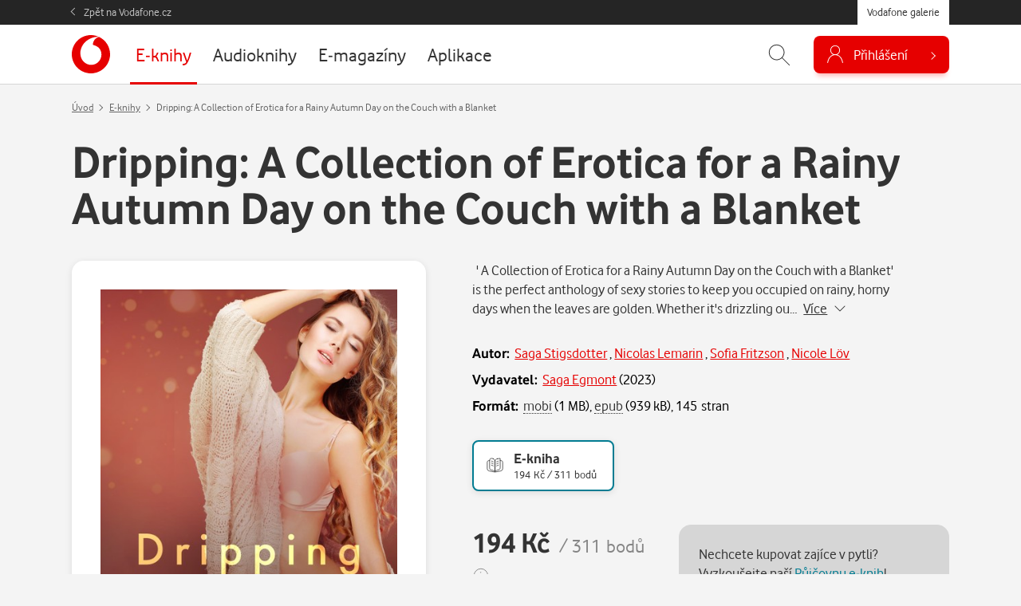

--- FILE ---
content_type: text/html; charset=UTF-8
request_url: https://galerie.vodafone.cz/detail/ebooks_900212_dripping-a-collection-of-erotica-for-a-rainy-autumn-day-on-the-couch-with-a-blanket
body_size: 18665
content:

<!DOCTYPE html>
<html lang="cs">
	<head><meta charset="UTF-8">
		<meta name="viewport" content="width=device-width, minimum-scale=1, initial-scale=1, viewport-fit=cover">
		<meta name="description" content="&nbsp;' A Collection of Erotica for a Rainy Autumn Day on the Couch with a Blanket' is the perfect anthology of sexy stories to keep you occupied on rainy, horny days when the leaves are golden. Wheth...">
		
									
				<title>Dripping: A Collection of Erotica for a Rainy Autumn Day on the Couch with a Blanket, Saga Stigsdotter — Vodafone galerie</title>

				<meta name="google-site-verification" content="0Ucc5Vc4toa8jATulF1v4dNTTVBE9b1gkDFz3xke480">

		<!-- favicons -->
		<link rel="apple-touch-icon" sizes="57x57" href="/assets/favicon/apple-icon-57x57.png">
		<link rel="apple-touch-icon" sizes="60x60" href="/assets/favicon/apple-icon-60x60.png">
		<link rel="apple-touch-icon" sizes="72x72" href="/assets/favicon/apple-icon-72x72.png">
		<link rel="apple-touch-icon" sizes="76x76" href="/assets/favicon/apple-icon-76x76.png">
		<link rel="apple-touch-icon" sizes="114x114" href="/assets/favicon/apple-icon-114x114.png">
		<link rel="apple-touch-icon" sizes="120x120" href="/assets/favicon/apple-icon-120x120.png">
		<link rel="apple-touch-icon" sizes="144x144" href="/assets/favicon/apple-icon-144x144.png">
		<link rel="apple-touch-icon" sizes="152x152" href="/assets/favicon/apple-icon-152x152.png">
		<link rel="apple-touch-icon" sizes="180x180" href="/assets/favicon/apple-icon-180x180.png">
		<link rel="icon" type="image/png" sizes="192x192"  href="/assets/favicon/android-icon-192x192.png">
		<link rel="icon" type="image/png" sizes="32x32" href="/assets/favicon/favicon-32x32.png">
		<link rel="icon" type="image/png" sizes="96x96" href="/assets/favicon/favicon-96x96.png">
		<link rel="icon" type="image/png" sizes="16x16" href="/assets/favicon/favicon-16x16.png">
		<link rel="manifest" href="/assets/favicon/manifest.json">
		<link rel="canonical" href="http://galerie.vodafone.cz/detail/ebooks_900212_dripping-a-collection-of-erotica-for-a-rainy-autumn-day-on-the-couch-with-a-blanket">
		<meta property="og:image" content="/assets/favicon/app_icon_144.png">
		<meta name="msapplication-TileColor" content="#ffffff">
		<meta name="msapplication-TileImage" content="/assets/favicon/app_icon_144.png">
		<meta name="theme-color" content="#ffffff">
		<meta name="application-name" content="Vodafone galerie">
		
		<!-- socials -->
		<meta property="og:title" content="Dripping: A Collection of Erotica for a Rainy Autumn Day on the Couch with a Blanket, Saga Stigsdotter — Vodafone galerie">
		<meta property="og:description" content="&nbsp;' A Collection of Erotica for a Rainy Autumn Day on the Couch with a Blanket' is the perfect anthology of sexy stories to keep you occupied on rainy, horny days when the leaves are golden. Wheth...">
		<meta property="og:type" content="website">
		<meta property="og:url" content="https://galerie.vodafone.cz/">
		<meta property="og:site_name" content="Vodafone galerie">
		<meta property="og:image" content="https://core.palmknihy.cz/api/books/390218/cover?s34ski">

		<!-- styles -->
		<link href="/assets/css/main.min.css?v=1769001429" rel="stylesheet" type="text/css" />

		
		<!-- scripts -->
		
	

	<script language="JavaScript" type="text/javascript" src="//www.vodafone.cz/public/omniture/s_code.js"></script>
	<script language="JavaScript" type="text/javascript"><!--
		function omnitre_init_base_vars(){
			if (typeof s === 'undefined') {
				console.log("omniture object is undefined - not using omniture stats");
				return;
			}
			// base variables
			s.channel = 'galery';
			s.hier1="D=pageName";
			
			s.prop5="sales"; // default
			s.prop5="sales:product detail"; // redefines prop5
				s.events="prodView,event2";
				s.products="ebooks;900212|dripping-a-collection-of-erotica-for-a-rainy-autumn-day-on-the-couch-with-a-blanket";
								s.pageName = "galery:ebooks:detail";
						s.prop7="logged out";

			// call
			var s_code=s.t();
		}
		
		if (typeof s === 'undefined') {
			document.write(
				'<script src="//www.vodafone.cz/public/omniture/s_code.js" type="text/javascript" onload="omnitre_init_base_vars()"><\/script>');
		} else {
			omnitre_init_base_vars();
		};
		// async definitions
		function omniture_reset_s(){
			s.pageName="galery:"  // prefix should stay everytime
			delete s.events; // used on different palces but default is empty
			delete s.products; // used on detail
			delete s.pageType; // used on error pages
			delete s.pageName; // used on error pages

			delete s.prop1;  // search phrase
			delete s.prop2;  // search result count
			delete s.prop3;  // search source
			delete s.prop4;  // search kind
			s.prop5="sales";  //default is sales
			// delete s.prop6;
			// delete s.prop7;  // never change this
			// delete s.prop8;
			// delete s.prop9;

			// delete s.prop10;
			// delete s.prop11;
			// delete s.prop12;
			// delete s.prop13;
			// delete s.prop14;
			// delete s.prop15;
			// delete s.prop16;
			// delete s.prop17;
			// delete s.prop18;
			// OndraK: prop19 zrušen, #32841
			// delete s.prop19;  //product name on detail

			// delete s.prop20;
			// delete s.prop21;
			// delete s.prop22;
			// delete s.prop23;
			// delete s.prop24;
			// delete s.prop25;
			// delete s.prop26;
			// delete s.prop27;
			// delete s.prop28;
			// delete s.prop29;

			// delete s.prop30;
			// delete s.prop31;
			// delete s.prop32;
			// delete s.prop33;
			// delete s.prop34;
			// delete s.prop35;
			// delete s.prop36;
			// delete s.prop37;
			// delete s.prop38;
			// delete s.prop39;

			// delete s.prop40;
			delete s.prop41;
			// delete s.prop42;
			// delete s.prop43;
			// delete s.prop44;
			// delete s.prop45;
			delete s.prop46; // user hash on login
			// delete s.prop47;
			// delete s.prop48;
			// delete s.prop49;

			// delete s.prop50;
			// delete s.prop51;
			// delete s.prop52;
			// delete s.prop53;
			// delete s.prop54;
			// delete s.prop55;
			// delete s.prop56;
			// delete s.prop57;
			// delete s.prop58;
			// delete s.prop59;

			delete s.eVar18;		// online sale (transaction)
			delete s.eVar19;		// transaction
			delete s.eVar20;		// eShop:CheckoutForm
			delete s.eVar21;		// retention: nákup stávajícího zákazníka
			delete s.eVar41;		// payment type

			delete s.list2;		// list of errors

			delete s.purchaseID;	// order id
		}

		function omniture_virtual_page(pageName, s_attrs){
			console.log("Omniture js " + pageName + " !!!!!");
			omniture_reset_s();
			Object.keys(s_attrs).forEach(function(key) {
				s[key] = s_attrs[key];
			})
			s.pageName = "galery:" + pageName; // prefix should stay everytime
			s.t();
		}

		function omniture_products(item, hide_price)
		{
			hide_price = (typeof hide_price !== "undefined") ? hide_price : false;
			var price = hide_price ? 0 : (item.dataset.currency == "czk" ? item.dataset.czk : item.dataset.pt);
			var parts = ["galery", omniture_item_id(item), 1, price]
			if (item.dataset.currency == "credit") {
				parts.push("event117=" + item.dataset.pt);
			}
			return parts.join(";");
		}

		function omniture_first_cart_item(item)
		{
			try {
				omniture_virtual_page(omniture_item_page(item), {
						"events": "scOpen,scAdd",
						"products": ["", omniture_item_id(item)].join(";")
						});
			}
			catch(err) {
				console.log("OMNITURE_FIRST_CART_ITEM FAILED");
				console.log(err);
			}
		}

		function omniture_item_id(item)
		{
			return item.dataset.provider + "_" + item.dataset.id + "|" + item.dataset.seo;
		}

		function omniture_item_page(item)
		{
			return [item.dataset.provider, item.dataset.category, item.dataset.seo];
		}

		function omniture_login(u_hash)
		{
			try {
				s.prop7 = "logged in";
				omniture_virtual_page("logged-in", {
						"prop46": u_hash,
						"events": "event6"
						})
			}
			catch(err) {
				console.log(err);
				console.log("OMNITURE_LOGIN FAILED!");
			}
		};

		function omniture_payment_error(item)
		{
			try {
				omniture_virtual_page(omniture_item_page(item), {
						"events": "event11",
						"eVar20": "eShop:CheckoutForm",
						"list2": [].join(",")
						});
			}
			catch(err) {
				console.log("OMNITURE_PAYMENT_ERROR FAILED!");
				console.log(err);
			}
		}

		function omniture_start_checkout(item)
		{
			try {
				omniture_virtual_page(omniture_item_page(item), {
						"events": "scCheckout,event7",
						"eVar18": "online sale(transaction)",
						"eVar19": "transaction",
						"eVar20": "eShop:CheckoutForm",
						"products": omniture_products(item)
						});
			}
			catch(err) {
				console.log("OMNITURE_START_CHECKOUT FAILED");
				console.log(err);
			}
		}

		function omniture_payment_successful(order_id, provider)
		{
			try {
				var buy = document.getElementById("buy");
				var buy_btn = document.getElementById(buy.dataset.btn);
				var currency = buy_btn.dataset.currency || buy.dataset.currency;
				var price = currency == "credit" ? buy_btn.dataset.pt : buy_btn.dataset[currency];

				var events = "purchase,event8,event10";
								var periodic = provider === "services";
				if (currency == "credit") {
					if (periodic) {
						events += ",event118=" + price;
					}
					else {
						events += ",event117";
					}
				}
				else if (periodic) {
					events += ",event17=" + price;
				}

				omniture_virtual_page(omniture_item_page(buy_btn), {
						"events": events,
						"eVar18": "online sale(transaction)",
						"eVar19": "transaction",
						"eVar20": "eShop:CheckoutForm",
						"eVar21": "retention",
						"purchaseID": "GA" + order_id,
						"prop41": "standard:" + currency,
						"products": omniture_products(buy_btn, currency == "credit")
						});
			}
			catch(err) {
				console.log("OMNITURE_PAYMENT_SUCCESSFUL FAILED!");
				console.log(err);
			}
		}

		function omniture_payment_unsuccessful(ev)
		{
			try {
				var buy_btn = document.getElementById(document.getElementById("buy").dataset.btn);
				var currency_btn = ev.currentTarget;
				var currency = ( currency_btn.dataset.currency ? currency_btn.dataset.currency : buy.dataset.currency );

				omniture_virtual_page(omniture_item_page(buy_btn), {
						"events": "event28",
						"prop41": "standard:" + currency,
						"eVar21": "retention"
						});
			}
			catch(err) {
				console.log("OMNITURE_PAYMENT_UNSUCCESSFUL FAILED!");
				console.log(err);
			}
		}

		
	// TODO create other functions like login fo other async popups
	// DONT FORGET TO EDIT RESET FUNCTION ON PROPS YOU USED


	//--></script>
	<noscript>
		<a href="http://www.omniture.com" title="Web Analytics">
			<img src="http://swa.vodafone.cz/b/ss/vodaczproddevaligned,vodaczprod/10/JS-1.6.4-NS/0?pageName="
			height="1" width="1" border="0" alt="" />
		</a>
	</noscript>


					<link href="/assets/css/vendor/smartbanner.min.css" rel="stylesheet" type="text/css">
<script type="text/javascript" src="/assets/js/vendor/smartbanner.min.js"></script>

<!-- smartbanner configuration -->
<meta name="smartbanner:title" content="Vodafone galerie">
<meta name="smartbanner:author" content="vf.cz.group">
<meta name="smartbanner:price" content="Zdarma">
<meta name="smartbanner:price-suffix-apple" content=" - na App Store">
<meta name="smartbanner:price-suffix-google" content=" - na Google Play">
<meta name="smartbanner:icon-apple" content="https://vodafone.jindra.mopa.cz/assets/img/app/icon.png">
<meta name="smartbanner:icon-google" content="https://vodafone.jindra.mopa.cz/assets/img/app/icon.png">
<meta name="smartbanner:button" content="Instalovat">
<meta name="smartbanner:button-url-apple" content="https://apps.apple.com/cz/app/vodafone-galerie/id924042913">
<meta name="smartbanner:button-url-google" content="https://play.google.com/store/apps/details?id=cz.vodafone.galerie">
<meta name="smartbanner:enabled-platforms" content="android,ios">
<meta name="smartbanner:close-label" content="Close">
<!-- / smartbanner configuration -->


					</head>

	<body class="  " data-credits="0">
					<div class="messages__flash js--messages__flash">
    </div>

<div class="theader">
    <div class="container">
        <a href="https://www.vodafone.cz/" class="theader__link">Zpět na Vodafone.cz</a>
        <a href="https://galerie.vodafone.cz/" class="theader__btn">Vodafone galerie</a>
    </div>
</div>


<header class="header">
    <div class="container">
                <a class="header__logo" href="/" role="banner" aria-label="Logo">
                        <svg aria-labelledby="logo-vodafone-title" width="48" height="48" fill="currentColor"><use xlink:href="#logo-vodafone"></use></svg>
                                </a>
        

                                
                                                                                                                                                                                                                                                                                                                                                                                                                                                                                                                                                                                                                                                                                                                                                                                                                                                                                                                                        
        <nav class="header__nav">
            <ul>
                                    <li class="nav__item is--active">
                                                                        <a href="/category/ebooks_22-e-knihy">
                            <span>E-knihy</span>
                        </a>
                    </li>
                                    <li class="nav__item ">
                                                                        <a href="/category/bupabooks_0-audioknihy">
                            <span>Audioknihy</span>
                        </a>
                    </li>
                                    <li class="nav__item ">
                                                                        <a href="/category/floowie_0-e-magaziny">
                            <span>E-magazíny</span>
                        </a>
                    </li>
                                    <li class="nav__item ">
                                                                        <a href="/category/apps_1-aplikace">
                            <span>Aplikace</span>
                        </a>
                    </li>
                            </ul>
        </nav>
        

        <div class="header__control">
                                    

                        <div id="header_search" class="header__search">
                <form class="container" action="/hledani" method="get" autocomplete="off">
                    <input name="q"
                           placeholder="Zadejte, co hledáte..."
                           id="js-hint-input"
                           type="text"
                           required
                           autocomplete="false" />
                    <button type="submit" class="control__icon" aria-label="Hledat">
                                                <svg aria-hidden="true" fill="currentColor" class="ico--search"><use xlink:href="#icon-search"></use></svg>
                                            </button>
                    <div id="js-hint-container" class="hint--empty"></div>
                </form>
                <button type="button"
                        class="control__icon js-search-toggle"
                        aria-expanded="false"
                        aria-controls="header_search"
                        aria-label="Zobrazit hledání">
                                        <svg aria-hidden="true" fill="currentColor" class="ico--search"><use xlink:href="#icon-search"></use></svg>
                                    </button>
            </div>
            

                        <div class="dropdown dropdown--login">
                
                                        <button class="button--login js-need-login" type="button" aria-expanded="false">
                                                <svg aria-hidden="true" fill="currentColor" class="ico--login"><use xlink:href="#icon-user"></use></svg>
                                                <span>Přihlášení</span>
                    </button>
                    
                            </div>
        </div>
        
    </div>
</header>


<div class="mobile-nav__wrap">
    <nav class="mobile-nav">
        <ul class="mobile-nav__list">
                            <li class="nav__item is--active">
                                                            <a href="/category/ebooks_22-e-knihy">
                        <span>E-knihy</span>
                    </a>
                </li>
                            <li class="nav__item ">
                                                            <a href="/category/bupabooks_0-audioknihy">
                        <span>Audioknihy</span>
                    </a>
                </li>
                            <li class="nav__item ">
                                                            <a href="/category/floowie_0-e-magaziny">
                        <span>E-magazíny</span>
                    </a>
                </li>
                            <li class="nav__item ">
                                                            <a href="/category/apps_1-aplikace">
                        <span>Aplikace</span>
                    </a>
                </li>
                    </ul>
    </nav>
</div>
		
		
  <main class="section section--breadcrumb js--detail--product" role="main" aria-label="Hlavní obsah">
    <div class="container">
                  <script type="application/ld+json">
{
  "@context": "http://schema.org",
  "@type": "BreadcrumbList",
  "itemListElement": [
    {
      "@type": "ListItem",
      "position": 1,
      "item": {
        "@id": "https://galerie.vodafone.cz/",
        "name": "Úvod"
      }
    },
        {
      "@type": "ListItem",
      "position": 2,
      "item": {
        "@id": "https://galerie.vodafone.cz/category/ebooks_22-e-knihy",
        "name": "E-knihy"
      }
    },        {
      "@type": "ListItem",
      "position": 3,
      "item": {
        "@id": "/detail/ebooks_900212_dripping-a-collection-of-erotica-for-a-rainy-autumn-day-on-the-couch-with-a-blanket",
        "name": "Dripping: A Collection of Erotica for a Rainy Autumn Day on the Couch with a Blanket"
      }
    }      ]
}
</script>

<nav aria-label="breadcrumb" class="breadcrumb">
			<ol class="breadcrumb__list">
			<li class="breadcrumb__item">
				<a href="/">Úvod</a>
			</li>
							<li class="breadcrumb__item" >
																	<a href="/category/ebooks_22-e-knihy">E-knihy</a>
									</li>
							<li class="breadcrumb__item" aria-current="location">
											Dripping: A Collection of Erotica for a Rainy Autumn Day on the Couch with a Blanket
									</li>
					</ol>
	</nav>      

      
            <h1 class="detail__heading">Dripping: A Collection of Erotica for a Rainy Autumn Day on the Couch with a Blanket</h1>
      


      <div class="row">
        
                <div class="col-md-5">
                    <div class="detail__cover">
                        <img 
              src="/im/pkc/437/0/api/books/390218/cover?s34ski"
              srcset="/im/pkc/437/0/api/books/390218/cover?s34ski, /im/pkc/874/0/api/books/390218/cover?s34ski 2x"
              onerror="this.src='/assets/img/empty.png';this.srcset='/assets/img/empty.png';this.onerror=null;" 
              alt="Dripping: A Collection of Erotica for a Rainy Autumn Day on the Couch with a Blanket"
            >
          </div>
                  </div>
        


                <div class="col-md-7 col--detail-right">

                                <p class="detail__description description--perex">&nbsp;' A Collection of Erotica for a Rainy Autumn Day on the Couch with a Blanket' is the perfect anthology of sexy stories to keep you occupied on rainy, horny days when the leaves are golden. Whether it's drizzling ou&hellip;&nbsp; 
              <a href="#detail_desc" class="link link--dark js-goto" data-to="#detail_desc">
                <span>Více</span>
                <svg aria-hidden="true" fill="currentColor" width="14" height="14" class="icon icon--right"><use xlink:href="#icon-chevron-down"></use></svg>
              </a>
            </p>
                    

                    <dl class="detail__info">
                          <dt>Autor:</dt>
              <dd>
                
                            
  <span itemscope itemtype="https://schema.org/Person" itemprop="author">
          <a href="/autor/353323_saga-stigsdotter">Saga Stigsdotter</a>
    , </span>
  <span itemscope itemtype="https://schema.org/Person" itemprop="author">
          <a href="/autor/353325_nicolas-lemarin">Nicolas Lemarin</a>
    , </span>
  <span itemscope itemtype="https://schema.org/Person" itemprop="author">
          <a href="/autor/354729_sofia-fritzson">Sofia Fritzson</a>
    , </span>
  <span itemscope itemtype="https://schema.org/Person" itemprop="author">
          <a href="/autor/354730_nicole-lov">Nicole Löv</a>
    </span>
              </dd>
                                                  <dt>Vydavatel:</dt>
              <dd>
                <a href="/hledani?q=Saga Egmont">Saga Egmont</a>
                (<span title="Vydáno">2023</span>)              </dd>
                                      <dt>Formát:</dt>
              <dd>
                                  <span class="link link--dark link--help" data-bs-toggle="tooltip" data-placement="top" title="Kindle (Mobi)"><span>mobi</span></span> (1 MB),                   <span class="link link--dark link--help" data-bs-toggle="tooltip" data-placement="top" title="ePUB"><span>epub</span></span> (939 kB), 145&nbsp;stran
                              </dd>
                      </dl>
          

                    <div class="ctypes">
                                    
                        <div class="ctype">
              <a href="/detail/ebooks_900212_dripping-a-collection-of-erotica-for-a-rainy-autumn-day-on-the-couch-with-a-blanket" class="ctype__button is--active">
                <svg class="ctype__icon" aria-hidden="true" stroke-miterlimit="10" stroke-width="1.5" width="24" height="24"><use xlink:href="#icon-book"></use></svg>
                <span class="ctype__name">E-kniha</span>
                <span class="ctype__price">
                                       
                                        194&nbsp;Kč / 311&nbsp;bodů
                                  </span>
              </a>
            </div>
                      </div>
          


        
          <div class="row">

                        <div class="col-lg-6 col-xl-5 col--price">
                                                           
              

              <input type="hidden" value="true" name="is_detail" id="is_detail">
<script>
	document.addEventListener('DOMContentLoaded', () => {
		let btn = document.querySelector('#p_900212');
		if(btn && window.location.href.search("[?&]detail_buyp_900212") != -1) {
			setTimeout(() => { 
				// STv, LTv ma detail v popupu ...
				var btnDetailPopup = document.querySelector('[data-bs-target="#detail_' + 900212+ '"]');
				if (btnDetailPopup){
					btnDetailPopup.click();
				}
				btn.click();
							}, 10);
		}
	});
</script>


                            





  






	
				<span class="js--prod-price">
															<p class="detail__price">
								<strong class="price__kc" data-value="194">194&nbsp;Kč</strong>
								<span class="price__point price_pt text-muted" data-value="311">/ 311&nbsp;bodů</span>
																	<span class="text-muted" data-bs-toggle="tooltip" data-placement="top" title="Nemáte dostatečný počet bodů.">
										<svg aria-hidden="true" width="20" height="20" fill="currentColor"><use xlink:href="#icon-info"></use></svg>
									</span>
															</p>
													</span>
		
					<p class="mb-0">
				<a data-bs-toggle="tooltip" data-placement="top" data-html="true" class="link link--help link--green" title="Žádné zbytečné čekání! Okamžitě po zaplacení si můžete e-knihu stáhnout do vašeho telefonu, tabletu či počítače a začít číst.">
					<span>Ihned <strong>ke stažení</strong></span>
				</a>
			</p>
		
			  			<button type="button"
				class="button button--big detail__button add2cart buy-action "
				id="p_900212"
				data-content_type="ebook"
				data-id="900212"
				data-provider="ebooks"
				data-pt="311"
				data-czk="194"
				data-category="romantika"
				data-seo="dripping-a-collection-of-erotica-for-a-rainy-autumn-day-on-the-couch-with-a-blanket"
				data-free_currency=
							>
									Koupit
							</button>
		
				
		

                          </div>
            

            <div class="col-lg-6 col-xl-7">
                                                                                <div class="box box--epujcovna">
                    <span class="epujcovna__sticker">Půjčovna e-knih</span>
                    <p class="mb-0">Nechcete kupovat zajíce v pytli? Vyzkoušejte naší <a href="/detail/services_492058_epujcovna">Půjčovnu e-knih</a>!</p>
                  </div>
                                            

                                            <div class="box box--outline js--detail__preview">
                  <h4>Ukázka ke stažení</h4>

                  <p class="mb-0">
                                          <a href="https://core.palmknihy.cz/web/data/Shop_digiport.Preview.390218.epub" class="link link--dark me-4" title="epub">
                        <svg aria-hidden="true" fill="none" stroke="currentColor" width="24" height="24" class="icon icon--left icon--big"><use xlink:href="#icon-download"></use></svg>
                                                  <span>ePub</span>
                                              </a>
                                          <a href="https://core.palmknihy.cz/web/data/Shop_digiport.Preview.390218.mobi" class="link link--dark me-4" title="mobi">
                        <svg aria-hidden="true" fill="none" stroke="currentColor" width="24" height="24" class="icon icon--left icon--big"><use xlink:href="#icon-download"></use></svg>
                                                  <span>Kindle</span>
                                              </a>
                                      </p>
                </div>
                                        </div>
          </div>

        </div>
        
      </div>

    </div>
  </main>




        <section class="section mt-0" aria-labelledby="heading-desc">
      <h2 class="visually-hidden" id="detail_desc">Popis</h2>

      <div class="container">
        <div class="detail__description">
          <div class="desc">
  <div id="js-desc">
    <p><p>&nbsp;' A Collection of Erotica for a Rainy Autumn Day on the Couch with a Blanket' is the perfect anthology of sexy stories to keep you occupied on rainy, horny days when the leaves are golden. Whether it's drizzling outside or there's a full-on thunderstorm in the weather forecast, these erotic stories will get you wet in a good way so why not get down and romantic beneath the blankets? '&nbsp;</p></p>
  </div>
	<button type="button" id="js-desc-btn" class="link link--desc link--dark" aria-control="js-desc">
		<span>Zobrazit více</span>
		<svg aria-hidden="true" fill="currentColor" width="14" height="14" class="icon icon--right"><use xlink:href="#icon-chevron-down"></use></svg>
	</button>
</div>        </div>
      </div>
    </section>
    

      

        <section class="section mt-0" aria-labelledby="heading-cat">
      <div class="container container--narrow">
        <h2 class="h3 text-center" id="heading-cat">Kategorie</h2>

                                                                                                                                                                                                            <p class="text-center"><a class="link link--dark mx-2" href="/category/ebooks_22-e-knihy"><span>E-knihy</span></a><a class="link link--dark mx-2" href="/category/ebooks_4001-romantika"><span>Romantika</span></a><a class="link link--dark mx-2" href="/category/ebooks_4002-eroticke"><span>Erotické</span></a></p>
              </div>
    </section>
    
  

    <section class="section mt-0" aria-labelledby="heading-faq">
    <div class="container container--narrow">
      <h2 class="text-center" id="heading-faq">Často kladené dotazy</h2>

      
      <div class="faq" id="faq">

			
		<div class="faq__item">
			<h3 class="faq__heading" id="heading-eknihy">
				<button class="faq__button collapsed" type="button" data-bs-toggle="collapse" data-bs-target="#eknihy" aria-expanded="true" aria-controls="eknihy">
					Jak číst e-knihy?
				</button>
			</h3>
			<div id="eknihy" class="faq__collapse collapse" aria-labelledby="heading-eknihy" data-bs-parent="#faq">
				<div class="faq__body">
											<p>E-knihy jsou levnější a lehčí než tištěné verze. Ušetří vaši peněženku i místo. Kupujete si je rovnou ve všech dostupných formátech. Tím je zajištěno, že si e-knihu můžete přečíst jak ve svém telefonu, tabletu, čtečce nebo počítači.</p>
											<h5>Formáty e-knih</h5>
											<ul>
											<li><strong>ePUB</strong> - tento nejrozšířenější formát se hodí pro všechny elektronické čtečky a zařízení (kromě zařízení <em>Kindle</em>). Velikost stránky se přizpůsobuje velikosti displeje, proto si můžete číst i na mobilním telefonu. Umožňuje zvětšovat a zmenšovat písmo, často i úpravu formátování podle potřeby.</li>
											<li><strong>Mobi</strong> - vlastníte čtečku <em>Kindle</em>? Pak zvolte formát Mobi, který do vaší čtečky pasuje nejlépe.</li>
											<li><strong>PDF</strong> - tento formát vám stačí pro čtení knih na tabletu nebo v počítači. Ze všech formátů e-knih je graficky nejpodobnější tištěné knize.</li>
											<li><strong>PDF pro čtečky</strong> - tento formát se lépe přizpůsobuje menším displejům čteček. Oproti klasickému PDF nemá téměř žádné okraje.</li>
											</ul>
											<h5>Jak číst e-knihy</h5>
											<ul>
											<li><strong>Na počítači</strong> (Windows, MacOS):
											<ul>
											<li>Pro formát <strong>PDF</strong> doporučujeme program <a href="https://get.adobe.com/cz/reader/" target="_blank">Adobe Acrobat Reader</a>.</li>
											<li>Pro formát <strong>ePub</strong> doporučujeme program <a href="https://www.adobe.com/cz/solutions/ebook/digital-editions/download.html" target="_blank">Adobe Digital Editions</a>.</li>
											<li>Pro formát <strong>Mobi</strong> doporučujeme program <a href="https://www.amazon.com/gp/feature.html?ie=UTF8&amp;docId=1000765261">Kindle Previewer</a>.</li>
											</ul>
											</li>
											<li><strong>Čtečky</strong> (Amazon Kindle, PocketBook):
											<ul>
											<li>Pro čtečky <strong>Amazon Kindle</strong> je hlavním formátem <strong>Mobi</strong>, jako možnou alternativou je pak formát <strong>PDF</strong>. Přičemž je vždy lepší, ještě před zakoupením, zkušebně stáhnout ukázku dané e-knihy v příslušném formátu. E-knihy lze do čtečky nahrát pomocí USB kabelu, nebo nastavit zasílání skrze e-mail (vyžaduje WiFi připojení).</li>
											<li>Pro čtečky <strong>PocketBook</strong> je doporučeným formátm <strong>ePUB</strong>, použít lze ale i formát <strong>PDF</strong>. E-knihy lze do čtečky nahrát pomocí USB kabelu, nebo nastavit zasílání skrze e-mail (vyžaduje WiFi připojení).</li>
											</ul>
											</li>
											<li><strong>Telefon či tablet</strong> (Android, iOS):
											<ul>
											<li>Pro offline čtení na mobilních zařízení (Androis, iOS) můžete využít aplikaci <a href="/detail/apps_52730_vodafone-galerie">Vodafone Galerie</a>, kterou si můžete zdarma stáhnout v kategorii <a href="/category/apps_1-Aplikace">Aplikace</a>. Tato aplikace je přímo vázána na telefonní číslo a heslo, pod kterým jste si e-knihu zakoupili. Jakmile se do aplikace přihlásíte, uvidíte přehledný seznam již zakoupených e-knih.</li>
											<li>Pro zařízení s <strong>Android</strong> také doporučujeme aplikace <a href="https://play.google.com/store/apps/details?id=com.amazon.kindle" target="_blank">Amazon Kindle</a> či <a href="https://play.google.com/store/apps/details?id=org.readera" target="_blank">ReadEra</a>.</li>
											<li>Pro zařízení s <strong>iOS</strong> můžete také využít aplikace <a href="https://apps.apple.com/cz/app/amazon-kindle/id302584613?l=cs" target="_blank">Amazon Kindle</a> či <a href="https://apps.apple.com/cz/app/bluefire-reader/id394275498" target="_blank">Bluefire Reader</a>.</li>
											</ul>
											</li>
											</ul>
											<a href="/detail/ebooks_28410_babicka" class="button">Vyzkoušejte si e-knihu zdarma!</a>
									</div>
			</div>
		</div>
	
</div>    </div>
  </section>
  


		<footer class="footer" role="contentinfo">
    <h2 class="visually-hidden">Patička webu</h2>

    <div class="container">
            	<svg class="footer__logo" aria-labelledby="logo-vodafone-title" width="48" height="48" aria-hidden="true" fill="currentColor"><use xlink:href="#logo-vodafone"></use></svg>
        
        <h3 class="visually-hidden" id="footer-nav">Vedlejší navigace</h3>
        <nav class="footer__link" aria-labelledby="footer-nav">
            <a href="/faq">Časté dotazy</a>
            <a href="/obchodni-podminky">Obchodní podmínky</a>
            <a href="/kontakty">Kontakt a reklamace</a>
            <a href="https://www.vodafone.cz/o-vodafonu/ke-stazeni/ochrana-soukromi" target="_blank">
                Ochrana soukromí<svg aria-hidden="true" width="14" height="14" fill="currentColor" class="ms-2"><use xlink:href="#icon-arrow-up-right"></use></svg>            </a>
        </nav>

        <p class="footer__copy">Copyright &copy; 2026 Vodafone Czech Republic a.s.</p>
    </div>
</footer>

		<div class="modal fade modal--buy" id="buy" tabindex="-1" role="dialog" aria-labelledby="buy_heading">
	<div class="modal-dialog modal-dialog-centered modal-dialog-scrollable">
		<div class="modal-content">
			<div class="modal-header">
				<h3 class="modal-title" id="buy_heading">
									</h3>
				<button type="button" class="modal__close" data-bs-dismiss="modal" aria-label="Zavřít">
					<svg aria-hidden="true" fill="currentColor" width="24" height="24"><use xlink:href="#icon-close"></use></svg>
				</button>
			</div>

			<div class="modal-body" id="buy_content">
										<button class="button--login js-need-login" type="button" aria-expanded="false">
                <svg aria-hidden="true" fill="currentColor" class="ico--login"><use xlink:href="#icon-user"></use></svg>
                <span>Přihlášení</span>
    </button>
							</div>
		</div>
	</div>
</div>		<!-- Modal -->
<div class="modal modal--pay fade" id="cardModal" tabindex="-1" role="dialog" aria-hidden="true" data-backdrop="static" data-keyboard="false" z-index="10000">
  <div class="modal-dialog modal-lg" role="document">
    <div class="modal-content">
      <div class="modal-body">
        <iframe id="csobPaymentIframe" src="" title="Platební brána ČSOB" border="0" allowpaymentrequest="true" width="100%" height="auto" style="border: none;"></iframe>
      </div>
    </div>
  </div>
</div>		
		<svg xmlns="http://www.w3.org/2000/svg" style="display: none;">
	<symbol id="icon-arrow-up-right" viewBox="0 0 16 16"><path fill-rule="evenodd" d="M8.636 3.5a.5.5 0 0 0-.5-.5H1.5A1.5 1.5 0 0 0 0 4.5v10A1.5 1.5 0 0 0 1.5 16h10a1.5 1.5 0 0 0 1.5-1.5V7.864a.5.5 0 0 0-1 0V14.5a.5.5 0 0 1-.5.5h-10a.5.5 0 0 1-.5-.5v-10a.5.5 0 0 1 .5-.5h6.636a.5.5 0 0 0 .5-.5z"/><path fill-rule="evenodd" d="M16 .5a.5.5 0 0 0-.5-.5h-5a.5.5 0 0 0 0 1h3.793L6.146 9.146a.5.5 0 1 0 .708.708L15 1.707V5.5a.5.5 0 0 0 1 0v-5z"/></symbol>
	<symbol id="icon-arrow-down" viewBox="0 0 16 16"><path fill-rule="evenodd" d="M8 1a.5.5 0 0 1 .5.5v11.793l3.146-3.147a.5.5 0 0 1 .708.708l-4 4a.5.5 0 0 1-.708 0l-4-4a.5.5 0 0 1 .708-.708L7.5 13.293V1.5A.5.5 0 0 1 8 1z"/></symbol>
	<symbol id="icon-arrow-right" viewBox="0 0 192 192"><polyline points="104 164 172 96 104 28" fill="none" stroke="currentColor" stroke-linecap="round" stroke-linejoin="round" stroke-width="14"></polyline><line x1="172" y1="96" x2="20" y2="96" fill="none" stroke="currentColor" stroke-linecap="round" stroke-linejoin="round" stroke-width="14"></line></symbol>
	<symbol id="icon-arrow-thick-left" viewBox="0 0 24 24" fill="none" stroke="currentColor" stroke-width="2"><line x1="19" y1="12" x2="5" y2="12"></line><polyline points="12 19 5 12 12 5"></polyline></symbol>
	<symbol id="icon-arrow-thick-right" viewBox="0 0 24 24" fill="none" stroke="currentColor" stroke-width="2"><line x1="5" y1="12" x2="19" y2="12"></line><polyline points="12 5 19 12 12 19"></polyline></symbol>
	<symbol id="icon-book" viewBox="0 0 49 48" fill="none" stroke="currentColor" stroke-linejoin="round"><path d="M24.5312 11.5V39.5937C24.5312 39.625 24.5234 39.6484 24.5 39.6641C24.4844 39.6797 24.4609 39.6875 24.4297 39.6797C23.25 39.4687 11.8828 37.375 10.2812 36.9531C5.53125 35.7031 5.53125 32.4062 5.53125 30.2031V15.5C5.53125 13.2891 7.32031 11.5 9.53125 11.5H11.3672" stroke-linecap="round"/><path d="M24.5312 11.5V39.5937C24.5312 39.625 24.5391 39.6484 24.5625 39.6641C24.5781 39.6797 24.6016 39.6875 24.6328 39.6797C25.8125 39.4687 37.1797 37.375 38.7812 36.9531C43.5312 35.7031 43.5312 32.4062 43.5312 30.2031V15.5C43.5312 13.2891 41.7422 11.5 39.5312 11.5H37.3594" stroke-linecap="round"/><path d="M30.3516 7.10938C29.6484 7.1875 28.9688 7.375 28.3281 7.65625C25.5547 8.89062 24.5391 11.2656 24.5391 13.2031V38.3125C24.5391 38.3438 24.5547 38.375 24.5859 38.3906C24.6172 38.4062 24.6562 38.3984 24.6797 38.375C25.1953 37.9297 26.9844 36.3906 28.3672 35.7031C30.3672 34.7031 31.3672 34.4531 33.6172 33.9531C35.8281 33.4531 37.3672 31.9531 37.3672 29.4531V6.20312L30.3516 7.10938Z" stroke-linecap="round"/><path d="M20.1094 6.95312C17.3594 6.20312 16.3594 6.20312 16.3594 6.20312C14.7109 6.20312 11.3594 6.45312 11.3594 10.9531V29.4531C11.3594 31.1016 11.8906 33.5859 14.3594 34.2031C16.3594 34.7031 17.6094 34.9531 19.6094 35.4531C22.1484 36.0859 23.8594 38.25 24.5312 38.5V12.9531C24.3594 10.4688 22.8594 7.70312 20.1094 6.95312Z" stroke-linecap="round"/><path d="M33.0312 22.6406C31.4531 23.125 29.9453 23.7969 28.5312 24.6406" stroke-linecap="round"/><path d="M33.0312 17.6406C31.4531 18.125 29.9453 18.7969 28.5312 19.6406" stroke-linecap="round"/><path d="M33.0312 12.6406C31.4531 13.125 29.9453 13.7969 28.5312 14.6406" stroke-linecap="round"/><path d="M20.5312 24.6406C19.1172 23.7969 17.6016 23.125 16.0312 22.6406" stroke-linecap="round"/><path d="M20.5312 19.6406C19.1172 18.7969 17.6016 18.125 16.0312 17.6406" stroke-linecap="round"/><path d="M20.5312 14.6406C19.1172 13.7969 17.6016 13.125 16.0312 12.6406" stroke-linecap="round"/></symbol>
	<symbol id="icon-card" viewBox="0 0 24 24" fill="none" stroke="currentColor" stroke-linecap="round" stroke-linejoin="round"><rect x="1" y="4" width="22" height="16" rx="2" ry="2"></rect><line x1="1" y1="10" x2="23" y2="10"></line></symbol>
	<symbol id="icon-check" viewBox="0 0 16 16"><path d="M13.854 3.646a.5.5 0 0 1 0 .708l-7 7a.5.5 0 0 1-.708 0l-3.5-3.5a.5.5 0 1 1 .708-.708L6.5 10.293l6.646-6.647a.5.5 0 0 1 .708 0z"/></symbol>
	<symbol id="icon-chevron-left" viewBox="0 0 16 16"><path fill-rule="evenodd" d="M11.354 1.646a.5.5 0 0 1 0 .708L5.707 8l5.647 5.646a.5.5 0 0 1-.708.708l-6-6a.5.5 0 0 1 0-.708l6-6a.5.5 0 0 1 .708 0z"/></symbol>
	<symbol id="icon-chevron-right" viewBox="0 0 16 16"><path fill-rule="evenodd" d="M4.646 1.646a.5.5 0 0 1 .708 0l6 6a.5.5 0 0 1 0 .708l-6 6a.5.5 0 0 1-.708-.708L10.293 8 4.646 2.354a.5.5 0 0 1 0-.708z"/></symbol>
	<symbol id="icon-chevron-up" viewBox="0 0 16 16">  <path fill-rule="evenodd" d="M7.646 4.646a.5.5 0 0 1 .708 0l6 6a.5.5 0 0 1-.708.708L8 5.707l-5.646 5.647a.5.5 0 0 1-.708-.708l6-6z"/></symbol>
	<symbol id="icon-chevron-down" viewBox="0 0 16 16"><path fill-rule="evenodd" d="M1.646 4.646a.5.5 0 0 1 .708 0L8 10.293l5.646-5.647a.5.5 0 0 1 .708.708l-6 6a.5.5 0 0 1-.708 0l-6-6a.5.5 0 0 1 0-.708z"/></symbol>
	<symbol id="icon-comments" viewBox="0 0 24 24" fill="none" stroke="currentColor" stroke-linecap="round" stroke-linejoin="round"><path d="M14.4844 8.82812V6.75C14.4844 5.50781 13.4805 4.5 12.2344 4.5H4.78906C3.54688 4.5 2.53906 5.50781 2.53906 6.75L2.55078 11.75C2.55078 12.9922 3.55859 14 4.80078 14H5.53906V16.6055L8.04688 14H9.53906"/><path d="M11.7891 8.98438H21.5156V16.2305"/><path d="M21.5156 16.2305C21.5156 17.4727 20.5078 18.4805 19.2656 18.4805H18.5508V21.0859L16.0391 18.4805H11.7891C10.5469 18.4805 9.53906 17.4727 9.53906 16.1602V11.1602C9.53906 9.98828 10.5469 8.98047 11.7891 8.98047"/><path d="M16.043 14.0703C16.043 14.3008 15.8555 14.4883 15.625 14.4883C15.3945 14.4883 15.207 14.3008 15.207 14.0703C15.207 13.8398 15.3945 13.6523 15.625 13.6523C15.8555 13.6523 16.043 13.8398 16.043 14.0703Z"/><path d="M15.75 14.0703C15.75 14.1406 15.6953 14.1953 15.625 14.1953C15.5547 14.1953 15.5 14.1406 15.5 14.0703C15.5 14 15.5547 13.9453 15.625 13.9453C15.6953 13.9453 15.75 14 15.75 14.0703Z"/><path d="M19.043 14.0703C19.043 14.3008 18.8555 14.4883 18.625 14.4883C18.3945 14.4883 18.207 14.3008 18.207 14.0703C18.207 13.8398 18.3945 13.6523 18.625 13.6523C18.8555 13.6523 19.043 13.8398 19.043 14.0703Z"/><path d="M18.75 14.0703C18.75 14.1406 18.6953 14.1953 18.625 14.1953C18.5547 14.1953 18.5 14.1406 18.5 14.0703C18.5 14 18.5547 13.9453 18.625 13.9453C18.6953 13.9453 18.75 14 18.75 14.0703Z"/><path d="M13.0312 14.0703C13.0312 14.3008 12.8438 14.4883 12.6133 14.4883C12.3828 14.4883 12.1953 14.3008 12.1953 14.0703C12.1953 13.8398 12.3828 13.6523 12.6133 13.6523C12.8438 13.6523 13.0312 13.8398 13.0312 14.0703Z"/><path d="M12.7383 14.0703C12.7383 14.1406 12.6836 14.1953 12.6133 14.1953C12.543 14.1953 12.4883 14.1406 12.4883 14.0703C12.4883 14 12.543 13.9453 12.6133 13.9453C12.6836 13.9453 12.7383 14 12.7383 14.0703Z"/></symbol>
	<symbol id="icon-close" viewBox="0 0 16 16"><path d="M2.146 2.854a.5.5 0 1 1 .708-.708L8 7.293l5.146-5.147a.5.5 0 0 1 .708.708L8.707 8l5.147 5.146a.5.5 0 0 1-.708.708L8 8.707l-5.146 5.147a.5.5 0 0 1-.708-.708L7.293 8 2.146 2.854Z"/></symbol>
	<symbol id="icon-credit" viewBox="0 0 17.848 25.532"><path d="M7.413.159L2.962 1.9c-.122.048-.212.152-.242.28s.005.261.094.358l1.61 1.93c.402.524.801 1.09 1.093 1.595s.457.97.457 1.163c0 .219.178.397.397.397s.397-.178.397-.397c0-.503-.243-1.005-.563-1.56s-.736-1.14-1.15-1.681L3.764 2.439l3.513-1.375.748 3.121c.044.184.212.311.401.304s.347-.146.377-.333l.312-1.912 2.861-.063c-.141.334-.306.692-.595 1.554-.395 1.178-.787 2.568-.682 3.624.022.218.216.377.434.355.105-.01.201-.062.268-.144s.098-.186.088-.291c-.077-.767.263-2.152.645-3.291l.787-2.056c.055-.124.042-.268-.033-.381s-.203-.179-.339-.176l-3.781.083c-.191.004-.352.144-.383.333l-.048.291L7.944.436C7.917.325 7.843.23 7.742.177S7.52.117 7.413.159zm.933 5.69c-.914.07-1.725.303-2.219.718-.054.045-.088.11-.094.18s.016.14.061.193c.094.112.261.126.373.033.339-.285 1.077-.532 1.92-.596s1.79.04 2.572.362c.135.055.29-.009.345-.144s-.009-.289-.144-.345c-.883-.363-1.9-.47-2.814-.4zm-2.05.921c.834-.7 3.098-.961 4.763-.276m.789.431c-.322-.018-.622-.006-.882.015-.146.012-.254.14-.242.285.006.07.039.135.092.18s.123.068.193.062c.982-.08 2.384-.051 3.386 1.339.041.057.103.095.172.107s.14-.006.197-.047c.118-.085.145-.25.06-.369-.854-1.186-2.012-1.518-2.977-1.573zm-.86.279c1.012-.083 2.552-.037 3.622 1.449m-1.355-2.656c-.746-.061-1.361.198-1.75.43-.194.116-.333.225-.409.29l-.032.028-.03.028-.028.033a.81.81 0 0 0-.021.034c0 0-.017.205-.017.205a1022.44 1022.44 0 0 0 .324.171c0 0 .061-.026.061-.026s.023-.015.027-.019l.033-.029.016-.016c.065-.057.182-.149.346-.246.327-.195.836-.406 1.436-.357.07.006.14-.016.193-.062s.087-.11.093-.18-.017-.139-.062-.193-.11-.087-.18-.092zm-1.982.915c-.287.292.614-.762 1.961-.651m-4.576.728a11.77 11.77 0 0 0-1.35.102c-.412.058-.757.129-1.038.274-1.696.878-3.1 2.634-4.15 4.659S.378 16.351.179 18.377c-.278 2.83.712 4.683 2.404 5.717S6.587 25.4 9.039 25.4c2.464 0 4.739-.384 6.373-1.474s2.557-2.935 2.244-5.557c-.247-2.072-1.022-4.433-2.17-6.491s-2.669-3.824-4.479-4.641c-.274-.124-.604-.172-1.009-.209a12.07 12.07 0 0 0-1.34-.039zm.018.794c.442-.01.884.003 1.249.036s.668.102.755.142c1.566.707 3.016 2.34 4.112 4.305s1.843 4.25 2.075 6.198c.287 2.408-.479 3.857-1.897 4.803s-3.553 1.34-5.932 1.34c-2.391 0-4.579-.294-6.043-1.19S.71 21.08.969 18.454c.187-1.904.854-4.133 1.856-6.065s2.345-3.561 3.811-4.32c.106-.055.413-.14.784-.193s.815-.085 1.257-.095zm8.563 10.78c-.145-.014-.275.091-.289.237-.16 1.602-1.05 2.596-2.284 3.241s-2.813.908-4.249.954c-.07.002-.137.032-.185.083s-.074.119-.072.19c.005.146.127.26.273.256 1.488-.048 3.134-.311 4.478-1.014s2.387-1.879 2.565-3.657c.014-.145-.092-.275-.237-.289z" stroke-linejoin="round" stroke-miterlimit="0" stroke="currentColor" stroke-linecap="round" stroke-width="0"/></symbol>
	<symbol id="icon-download" viewBox="0 0 24 24"><path d="M21.5 16.5V19.5C21.5 20.6055 20.6055 21.5 19.5 21.5H4.5C3.39453 21.5 2.5 20.6055 2.5 19.5V16.5" stroke="currentColor" stroke-linecap="round" stroke-linejoin="round"/><path d="M12 6.5V18.5" stroke="currentColor" stroke-linecap="round" stroke-linejoin="round"/><path d="M15.25 15L12 18.5L8.75 15" stroke="currentColor" stroke-linecap="round" stroke-linejoin="round"/></symbol>
	<symbol id="icon-info" viewBox="0 0 22 22" fill="none" stroke="currentColor"><path d="M12 16.313V10.5h-1m0 6h2" stroke-linecap="round" stroke-linejoin="round"/><path d="M12 21.5a9.5 9.5 0 1 0 0-19 9.5 9.5 0 1 0 0 19z" stroke-linejoin="round"/><path d="M11.75 7.875a.25.25 0 1 0 0-.5.25.25 0 1 0 0 .5zm0-.125c.069 0 .125-.056.125-.125s-.056-.125-.125-.125-.125.056-.125.125.056.125.125.125z" stroke-linejoin="round"/></symbol>
	<symbol id="icon-inside" viewBox="0 0 49 48" fill="none" stroke="currentColor" stroke-linejoin="round"><path d="M41.5 26V37C41.5 39.2109 39.7109 41 37.5 41H11.5C9.28906 41 7.5 39.2109 7.5 37V11C7.5 8.78906 9.28906 7 11.5 7H22.5" stroke-linecap="round"/><path d="M39.5 21H27.5V9" stroke-linecap="round"/><path d="M41.5 7L27.5 21" stroke-linecap="round"/></symbol>
	<symbol id="icon-help" viewBox="0 0 4.233 4.233"><path d="M1.568 4.233c-.029 0-.057-.009-.081-.026l-.016-.012c-.035-.026-.056-.066-.056-.11v-.841h-.021A1.45 1.45 0 0 1 .11 2.357c-.102-.253-.112-.51-.11-.705v-.04c.002-.188.004-.383.065-.579A1.45 1.45 0 0 1 1.446.005l.345-.003L2.27 0l.572.008a1.38 1.38 0 0 1 1.256.836c.088.183.133.388.133.608l.001.11-.011.391a1.39 1.39 0 0 1-.704 1.094c-.225.135-.484.201-.794.201a2.44 2.44 0 0 1-.088-.002l-.066-.002c-.027 0-.035.002-.036.002a.72.72 0 0 0-.066.068l-.769.828-.014.024c-.02.033-.052.056-.09.063-.009.002-.018.003-.027.003zm-.016-1.262c.075 0 .136.061.136.136v.645l.573-.618c.1-.108.151-.163.308-.163l.076.002c.288.011.532-.041.732-.161.346-.208.533-.499.574-.889.012-.116.011-.235.01-.36l-.001-.113c0-.179-.035-.343-.106-.489a1.11 1.11 0 0 0-1.02-.682L2.27.272l-.476.003-.347.003C.93.28.48.615.325 1.113c-.049.158-.051.325-.053.501v.04c-.003.256.024.436.09.6.165.408.6.709 1.036.717h.053.1zm.66-.925h-.233a.43.43 0 0 1 .131-.417c.056-.043.121-.074.182-.11.049-.029.1-.054.117-.116.026-.097-.015-.18-.11-.208a.53.53 0 0 0-.511.104c-.028.024-.054.05-.085.078l-.218-.258a.84.84 0 0 1 .347-.235.88.88 0 0 1 .664.021.42.42 0 0 1 .259.38c.017.229-.071.376-.276.475l-.034.017c-.112.059-.224.119-.233.268zm-.302.424c0-.099.083-.182.181-.182s.181.083.182.181-.083.185-.184.184-.18-.084-.18-.183z"/></symbol>
	<symbol id="icon-label" viewBox="0 0 192 192"><g><path d="M155.8,93.82l0-49.8a8,8,0,0,0-8-8L98,36a8,8,0,0,0-5.66,2.34L25.47,105.16a8,8,0,0,0,0,11.31l49.83,49.83a8,8,0,0,0,11.31,0l66.84-66.84A8,8,0,0,0,155.8,93.82Z" transform="translate(0)" fill="none" stroke="currentColor" stroke-linecap="round" stroke-linejoin="round" stroke-width="8"></path><circle cx="128.17" cy="64" r="11.75" fill="none" stroke="currentColor" stroke-linecap="round" stroke-linejoin="round" stroke-width="8"></circle><line x1="128.17" y1="64" x2="171.83" y2="20.33" fill="none" stroke="currentColor" stroke-linecap="round" stroke-linejoin="round" stroke-width="8"></line></g></symbol>
	<symbol id="icon-list" viewBox="0 0 48 48" fill="none" stroke="currentColor" stroke-linejoin="round"><path d="M30.9453 21.0234H16.9453" stroke-linecap="round"/><path d="M30.9453 27.0625H16.9453" stroke-linecap="round"/><path d="M30.9453 33.0625H16.9453" stroke-linecap="round"/><path d="M11.4688 12.9531H19V5.95312" stroke-linecap="round"/><path d="M20.7109 5.01562C19.6875 5.01562 18.7031 5.375 17.9297 6.03906L12.5234 10.6797C11.5781 11.4922 11.0391 12.6719 11.0391 13.9141V38.8438C11.0391 41.0391 12.8438 42.8438 14.5234 42.8438H32.9609C35.6797 42.8438 36.9609 41.0391 36.9609 38.8438V5.01562H20.7109Z" stroke-linecap="round"/></symbol>
	<symbol id="icon-mplatba" viewBox="0 0 34 41" fill="none" stroke="currentColor" stroke-miterlimit="10" stroke-linecap="round" stroke-linejoin="round"><path d="M18.9219 32.836H24.9219"/><path d="M18.9219 27.9774C18.9219 26.3406 14.8906 25.0149 9.92188 25.0149C4.95312 25.0149 0.921875 26.3406 0.921875 27.9774C0.921875 29.6142 4.95312 30.94 9.92188 30.94C14.8906 30.94 18.9219 29.6142 18.9219 27.9774Z"/><path d="M18.9219 27.9774V33.5692C17.7422 34.8802 14.1719 35.5616 9.92188 35.5616C5.67188 35.5616 2.09375 34.6135 0.921875 33.31V27.8589"/><path d="M2.92188 34.5024V38.2945C4.09375 39.598 7.67188 40.4275 11.9219 40.4275C16.1719 40.4275 19.7422 39.835 20.9219 38.5315V33.7914C20.9219 33.7914 20.9219 32.8434 18.9219 32.8434" /><path d="M11 24.8297V4.64746C11 2.38112 12.9375 0.544342 15.3281 0.544342H33V32.4657C33 34.732 31.0625 36.5688 28.6719 36.5688H21.2344"/><path d="M17.6406 12.6611L21.5781 8.92833C21.8125 8.70614 22.2031 8.70614 22.4375 8.92833L26.3594 12.6611"/><path d="M22 21.4821V9.23199"/></symbol>
	<symbol id="icon-music" viewBox="0 0 48 48"><path d="M43,3.1c-0.7-0.6-1.6-0.8-2.6-0.7l-22,4.2C17,6.9,16,8.2,16,9.6v23.1c-1.5-1.7-3.6-2.7-6-2.7c-4.4,0-8,3.6-8,8s3.6,8,8,8  s8-3.6,8-8V15.8l24-4.6v16.5c-1.5-1.7-3.6-2.7-6-2.7c-4.4,0-8,3.6-8,8s3.6,8,8,8s8-3.6,8-8V5.4C44,4.5,43.6,3.7,43,3.1z M10,44  c-3.3,0-6-2.7-6-6s2.7-6,6-6s6,2.7,6,6S13.3,44,10,44z M36,39c-3.3,0-6-2.7-6-6s2.7-6,6-6s6,2.7,6,6S39.3,39,36,39z M18,13.8V9.6  c0-0.5,0.3-0.9,0.8-1l22-4.2c0.4-0.1,0.7,0,0.9,0.2C41.8,4.8,42,5,42,5.4v3.8L18,13.8z"/></symbol>
	<symbol id="icon-pause" viewBox="0 0 16 16"><path d="M6 3.5a.5.5 0 0 1 .5.5v8a.5.5 0 0 1-1 0V4a.5.5 0 0 1 .5-.5zm4 0a.5.5 0 0 1 .5.5v8a.5.5 0 0 1-1 0V4a.5.5 0 0 1 .5-.5z"/></symbol>
	<symbol id="icon-play" viewBox="0 0 24 24" fill="none" stroke="currentColor" stroke-linejoin="round"><path d="M8.5 6.965v10.027c-.004.469.359.855.824.883.199.008.395-.055.551-.176l.125-.09 6.441-4.77.191-.141c.234-.156.379-.418.379-.699s-.145-.547-.379-.703l-.184-.137-6.422-4.75c-.27-.219-.602-.375-.988-.207-.328.148-.539.473-.539.832v.07" stroke-linecap="round"/><path d="M21.5 12c0 5.246-4.254 9.5-9.5 9.5S2.5 17.246 2.5 12 6.754 2.5 12 2.5s9.5 4.254 9.5 9.5z"/></symbol>
	<symbol id="icon-repeat" viewBox="0 0 24 24" fill="none" stroke="currentColor" stroke-linejoin="round"><path d="M13.6055 19.4688C17.7461 19.5273 21.1523 16.2188 21.2109 12.0781C21.2734 7.93359 17.9609 4.52734 13.8203 4.46875H13.5859C9.44531 4.47266 6.09375 7.83203 6.09375 11.9688V15.3906" stroke-linecap="round"/><path d="M9.67969 11.9492L6.09375 15.3906L2.60938 11.9492" stroke-linecap="round"/></symbol>
	<symbol id="icon-shield" viewBox="0 0 16 16"><path d="M5.338 1.59a61.44 61.44 0 0 0-2.837.856.481.481 0 0 0-.328.39c-.554 4.157.726 7.19 2.253 9.188a10.725 10.725 0 0 0 2.287 2.233c.346.244.652.42.893.533.12.057.218.095.293.118a.55.55 0 0 0 .101.025.615.615 0 0 0 .1-.025c.076-.023.174-.061.294-.118.24-.113.547-.29.893-.533a10.726 10.726 0 0 0 2.287-2.233c1.527-1.997 2.807-5.031 2.253-9.188a.48.48 0 0 0-.328-.39c-.651-.213-1.75-.56-2.837-.855C9.552 1.29 8.531 1.067 8 1.067c-.53 0-1.552.223-2.662.524zM5.072.56C6.157.265 7.31 0 8 0s1.843.265 2.928.56c1.11.3 2.229.655 2.887.87a1.54 1.54 0 0 1 1.044 1.262c.596 4.477-.787 7.795-2.465 9.99a11.775 11.775 0 0 1-2.517 2.453 7.159 7.159 0 0 1-1.048.625c-.28.132-.581.24-.829.24s-.548-.108-.829-.24a7.158 7.158 0 0 1-1.048-.625 11.777 11.777 0 0 1-2.517-2.453C1.928 10.487.545 7.169 1.141 2.692A1.54 1.54 0 0 1 2.185 1.43 62.456 62.456 0 0 1 5.072.56z"/><path d="M9.5 6.5a1.5 1.5 0 0 1-1 1.415l.385 1.99a.5.5 0 0 1-.491.595h-.788a.5.5 0 0 1-.49-.595l.384-1.99a1.5 1.5 0 1 1 2-1.415z"/></symbol>
	<symbol id="icon-search" viewBox="0 0 64 64"><path d="M58.04,56.63L39.91,38.49C43.06,35,45,30.4,45,25.33   c0-10.84-8.82-19.67-19.67-19.67S5.67,14.49,5.67,25.33S14.49,45,25.33,45c5.06,0,9.67-1.942,13.16-5.09l18.13,18.13   c0.2,0.2,0.45,0.29,0.71,0.29s0.51-0.1,0.71-0.29C58.43,57.65,58.43,57.02,58.04,56.63 M7.67,25.33c0-9.74,7.93-17.67,17.67-17.67   S43,15.59,43,25.33S35.08,43,25.33,43S7.67,35.08,7.67,25.33"/></symbol>
	<symbol id="icon-setting" viewBox="0 0 48 48" fill="none" stroke="currentColor" stroke-linejoin="round"><path d="M40.1483 27.7969L38.2499 26.6953C37.289 26.1016 36.6952 25.0547 36.6952 23.9219C36.6952 22.7891 37.289 21.7422 38.2499 21.1484L40.1483 20.0391C41.7343 19.0938 42.2108 17.1953 41.2577 15.7656L39.6718 13.0781C38.7265 11.4922 36.828 11.0156 35.3983 11.9688L33.4999 13.0781C31.4452 14.3438 28.7499 12.7578 28.7499 10.3828V8.16406C28.7421 6.42188 27.328 5.00781 25.5858 5H22.414C20.6718 5.00781 19.2577 6.42188 19.2499 8.16406V10.2266C19.2499 12.6016 16.5546 14.1797 14.4999 12.9141L12.6015 11.9688C11.8905 11.5312 11.0311 11.4062 10.2264 11.6172C9.42176 11.8203 8.73426 12.3516 8.32801 13.0781L6.74989 15.7656C5.9452 17.3125 6.41395 19.2109 7.85145 20.2031L9.74989 21.3047C11.8046 22.4141 11.8046 25.5859 9.74989 26.6953L7.85145 27.7969C6.26551 28.75 5.78895 30.6484 6.74207 32.0781L8.32801 34.7656C9.27332 36.3516 11.1718 36.8281 12.6015 35.875L14.4999 34.9219C16.5546 33.6562 19.2499 35.2422 19.2499 37.6172V39.8359C19.2577 41.5781 20.6718 42.9922 22.414 43H25.5858C27.328 42.9922 28.7421 41.5781 28.7499 39.8359V37.7734C28.7499 35.3984 31.4452 33.8203 33.4999 35.0859L35.3983 36.1953C36.1093 36.625 36.9686 36.7578 37.7733 36.5469C38.578 36.3359 39.2655 35.8047 39.6718 35.0859L41.2499 32.3906C42.0468 30.6484 41.578 28.75 40.1483 27.7969ZM23.9999 30.3359C20.4999 30.3359 17.664 27.5 17.664 24C17.664 20.5 20.4999 17.6641 23.9999 17.6641C27.4999 17.6641 30.3358 20.5 30.3358 24C30.3202 27.4922 27.4921 30.3203 23.9999 30.3359Z" stroke-linecap="round"></path></symbol>
	<symbol id="icon-tv" viewBox="0 0 192 192" fill="none" stroke="currentColor" stroke-linejoin="round"><rect width="152" height="104" x="20" y="36" rx="8" stroke-linecap="round"></rect><path d="M60 156h72M96 144v10" stroke-linecap="round"/></symbol>
	<symbol id="icon-tv-epg" viewBox="0 0 24 24" fill="none" stroke="currentColor" stroke-miterlimit="10" stroke-linecap="round"><path d="M10.5 11.5078H5.5"/><path d="M10.5 9.50781H5.5"/><path d="M10.5 7.50781H5.5"/><path d="M10.5 13.5078H5.5"/><path d="M18.5 11.5078H13.5"/><path d="M18.5 9.50781H13.5"/><path d="M18.5 7.50781H13.5"/><path d="M7 19.4648H17"/><path d="M12 19.4648V17.4648"/><path d="M4.5 4.46484H21.5V15.4648C21.5 16.5703 20.6055 17.4648 19.5 17.4648H4.5C3.39453 17.4648 2.5 16.5703 2.5 15.4648V6.46484C2.5 5.36328 3.39453 4.46484 4.5 4.46484Z"/></symbol>
	<symbol id="icon-user" viewBox="0 0 64 64"><path d="M37.4,33.1c4.48-2.06,7.6-6.57,7.6-11.81c0-7.17-5.83-13-13-13s-13,5.83-13,13   c0,5.27,3.15,9.8,7.66,11.84c-6.85,2.12-13.74,8.49-15.65,21.42c-0.08,0.55,0.3,1.05,0.84,1.14c0.55,0.08,1.05-0.3,1.14-0.84   C15.23,39.68,24.7,34.3,32.12,34.3c9.63,0,17.05,8.07,18.89,20.56c0.07,0.5,0.5,0.85,0.99,0.85c0.05,0,0.1,0,0.15-0.01   c0.55-0.08,0.92-0.59,0.84-1.14C51.07,41.55,44.2,35.19,37.4,33.1 M21,21.29c0-6.07,4.93-11,11-11s11,4.93,11,11s-4.93,11-11,11   S21,27.36,21,21.29"/></symbol>
	<symbol id="icon-watch" viewBox="0 0 50 50"><g><path d="M25,39c13.036,0,23.352-12.833,23.784-13.379L49.275,25l-0.491-0.621C48.352,23.833,38.036,11,25,11   S1.648,23.833,1.216,24.379L0.725,25l0.491,0.621C1.648,26.167,11.964,39,25,39z M25,13c10.494,0,19.47,9.46,21.69,12   C44.473,27.542,35.509,37,25,37C14.506,37,5.53,27.54,3.31,25C5.527,22.458,14.491,13,25,13z"/><path d="M25,34c4.963,0,9-4.038,9-9s-4.037-9-9-9s-9,4.038-9,9S20.037,34,25,34z M25,18c3.859,0,7,3.14,7,7s-3.141,7-7,7   s-7-3.14-7-7S21.141,18,25,18z"/></g><g/></symbol>
	<symbol id="logo-vodafone" viewBox="0 0 12.629 12.629"><title id="logo-vodafone-title">Vodafone</title><path d="M6.315 0C2.828 0 .001 2.827.001 6.315s2.827 6.314 6.314 6.314 6.314-2.827 6.314-6.314C12.625 3.871 11.21 1.648 8.997.61 7.861.858 6.962 1.922 6.966 3.124c0 .04.005.084.009.102 1.925.468 2.793 1.631 2.802 3.235 0 1.609-1.27 3.369-3.413 3.373-1.733.004-3.543-1.475-3.547-3.855-.004-1.573.842-3.089 1.93-3.984C5.803 1.119 7.256.558 8.57.553a1.91 1.91 0 0 1 .377.034C8.122.205 7.225.004 6.315 0z"/></symbol>
	<symbol id="logo-mobi" viewBox="0 0 141.76 141.76" fill="currentColor" fill-rule="evenodd"><path fill-rule="nonzero" d="M122.896 116.696c-58.51 27.846-94.823 4.548-118.067-9.603-1.438-.892-3.883.208-1.762 2.645 7.744 9.39 33.122 32.022 66.249 32.022 33.149 0 52.87-18.088 55.337-21.243 2.45-3.129.719-4.854-1.757-3.821zm16.432-9.075c-1.571-2.046-9.554-2.427-14.578-1.81-5.032.599-12.584 3.675-11.928 5.521.337.692 1.025.381 4.481.071 3.466-.346 13.176-1.571 15.199 1.074 2.033 2.663-3.097 15.35-4.034 17.396-.905 2.046.346 2.574 2.046 1.211 1.677-1.362 4.713-4.89 6.75-9.882 2.023-5.02 3.257-12.022 2.063-13.58z"></path><path d="M83.554 59.876c0 7.306.185 13.4-3.508 19.888-2.981 5.276-7.702 8.52-12.978 8.52-7.201 0-11.395-5.487-11.395-13.584 0-15.985 14.322-18.886 27.881-18.886zm18.912 45.712c-1.24 1.108-3.034 1.187-4.431.448-6.225-5.17-7.333-7.57-10.762-12.503-10.287 10.498-17.567 13.637-30.914 13.637-15.774 0-28.066-9.733-28.066-29.226 0-15.219 8.257-25.586 19.994-30.65 10.182-4.485 24.399-5.276 35.267-6.515v-2.427c0-4.458.342-9.733-2.268-13.584-2.295-3.456-6.674-4.88-10.525-4.88-7.148 0-13.531 3.666-15.088 11.263-.317 1.689-1.556 3.35-3.244 3.429l-18.201-1.952c-1.53-.344-3.218-1.583-2.796-3.931C35.626 6.648 55.541 0 73.371 0c9.127 0 21.049 2.427 28.25 9.338 9.127 8.52 8.256 19.888 8.256 32.259v29.226c0 8.784 3.64 12.634 7.069 17.383 1.213 1.688 1.477 3.72-.053 4.985-3.825 3.191-10.63 9.127-14.375 12.45l-.053-.053"></path></symbol>
	<symbol id="logo-epub" viewBox="0 0 142.565 142.566" fill="currentColor"><path d="M71.282 116.082L26.483 71.28l44.799-44.796 14.935 14.932L56.348 71.28l14.933 14.934 44.8-44.796L77.055 2.392c-3.186-3.19-8.355-3.19-11.545 0L2.39 65.512c-3.187 3.186-3.187 8.356 0 11.545l63.12 63.118c3.19 3.188 8.358 3.188 11.545 0l63.12-63.118c3.187-3.189 3.187-8.358 0-11.545l-9.163-9.16z"></path></symbol>
	<symbol id="logo-pdf" viewBox="0 0 39.273 38.066" fill="currentColor"><path d="M.786 37.297c-2.162-2.162.177-5.133 6.526-8.288l3.995-1.985 1.556-3.405c.856-1.873 2.133-4.928 2.839-6.79l1.283-3.385-.884-2.505c-1.087-3.081-1.474-7.71-.785-9.375.934-2.255 3.993-2.023 5.204.394.946 1.888.849 5.306-.272 9.617l-.919 3.534.81 1.375c.445.756 1.746 2.551 2.891 3.989l2.151 2.676 2.677-.349c8.504-1.11 11.416.776 11.416 3.48 0 3.413-6.677 3.694-12.284-.244-1.262-.886-2.128-1.766-2.128-1.766s-3.513.715-5.242 1.181c-1.785.481-2.676.783-5.291 1.665 0 0-.918 1.332-1.515 2.301-2.224 3.604-4.822 6.59-6.676 7.677-2.077 1.217-4.254 1.3-5.35.204zm3.393-1.212c1.215-.751 3.675-3.661 5.378-6.361l.689-1.093-3.139 1.578c-4.849 2.438-7.067 4.735-5.913 6.125.648.781 1.423.716 2.985-.249zm31.494-8.84c1.189-.833 1.016-2.511-.328-3.187-1.046-.526-1.889-.635-4.606-.595-1.67.114-4.355.45-4.81.553 0 0 1.475 1.019 2.13 1.394.872.498 2.99 1.422 4.537 1.896 1.526.467 2.408.418 3.077-.061zM23.01 21.982c-.719-.756-1.943-2.335-2.719-3.508-1.015-1.331-1.523-2.269-1.523-2.269s-.742 2.385-1.35 3.821l-1.898 4.692-.55 1.064s2.926-.959 4.414-1.348c1.577-.412 4.776-1.041 4.776-1.041zM18.929 5.616c.184-1.54.261-3.078-.233-3.853-1.372-1.5-3.029-.249-2.748 3.318.094 1.2.392 3.251.791 4.515l.725 2.299.51-1.731c.28-.952.711-2.999.956-4.547z"></path></symbol>
	<symbol id="logo-apple" viewBox="0 0 24 24" fill="currentColor"><title id="logo-apple-title">Apple</title><path d="M12.5 6h.1A5.51 5.51 0 0 0 17 .5a.5.5 0 0 0-.19-.39.49.49 0 0 0-.41-.11A5.51 5.51 0 0 0 12 5.51a.5.5 0 0 0 .5.5zm9.17 10.53a4.3 4.3 0 0 1-2.67-4 4.46 4.46 0 0 1 2.21-3.85.5.5 0 0 0 .12-.77A6 6 0 0 0 17 6a6.12 6.12 0 0 0-2.34.52A5.58 5.58 0 0 1 12.5 7a5.58 5.58 0 0 1-2.16-.48A6.12 6.12 0 0 0 8 6c-.61 0-6 .2-6 7 0 5.56 3.8 11 6 11a6.63 6.63 0 0 0 2.81-.59A4.1 4.1 0 0 1 12.5 23a4.1 4.1 0 0 1 1.69.41A6.63 6.63 0 0 0 17 24c1.79 0 3.9-3.53 5-6.84a.5.5 0 0 0-.33-.63z"/></symbol>
	<symbol id="logo-android" viewBox="0 0 56.693 56.693" fill="currentColor"><title id="logo-android-title">Android</title><path d="M35.021 8.568l.547-.819.537-.808 1.209-1.813c.148-.223.088-.523-.133-.672s-.525-.089-.674.135l-1.295 1.944-.545.817-.553.828c-1.752-.679-3.705-1.06-5.768-1.06a15.95 15.95 0 0 0-5.766 1.06l-.55-.828-.545-.817-1.297-1.945c-.148-.223-.449-.283-.673-.135s-.282.449-.134.672l1.208 1.813.539.808.547.819c-4.115 1.916-6.898 5.546-6.898 9.701h27.142c0-4.154-2.783-7.784-6.898-9.7zm-12.489 5.823c-.805 0-1.455-.651-1.455-1.454s.65-1.453 1.455-1.453a1.45 1.45 0 0 1 1.453 1.453c0 .803-.65 1.454-1.453 1.454zm11.631 0c-.803 0-1.453-.651-1.453-1.454s.65-1.453 1.453-1.453 1.455.65 1.455 1.453-.65 1.454-1.455 1.454zm-19.177 5.817h-.209v2.418 1.973 16.936c0 1.693 1.376 3.07 3.069 3.07h2.216c-.074.256-.116.527-.116.807v.162.969 5.01a2.91 2.91 0 0 0 2.909 2.908 2.91 2.91 0 0 0 2.908-2.908v-5.01-.969-.162c0-.279-.043-.551-.115-.807h5.4c-.074.256-.115.527-.115.807v.162.969 5.01a2.91 2.91 0 0 0 2.908 2.908 2.91 2.91 0 0 0 2.908-2.908v-5.01-.969-.162a2.91 2.91 0 0 0-.115-.807h2.215c1.693 0 3.07-1.377 3.07-3.07V24.599v-1.973-2.418h-.209-26.724zm-5.057 0a2.91 2.91 0 0 0-2.908 2.909v12.439a2.91 2.91 0 0 0 2.908 2.908 2.91 2.91 0 0 0 2.908-2.908v-12.44a2.91 2.91 0 0 0-2.908-2.908zm36.838 0a2.91 2.91 0 0 0-2.908 2.909v12.439a2.91 2.91 0 0 0 2.908 2.908 2.91 2.91 0 0 0 2.906-2.908v-12.44c0-1.607-1.301-2.908-2.906-2.908z"/></symbol>
</svg>


		<!-- scripts -->
		<script src="/assets/js/vendor/jquery-3.6.0.min.js?v=1769001429" type="text/javascript"></script>
<script src="/assets/js/vendor/bootstrap.bundle.min.js?v=1769001429" type="text/javascript"></script>
<script src="/assets/js/vendor/owl.carousel.min.js?v=1769001429" type="text/javascript"></script>
<script src="/assets/js/vendor/hintlib.min.js?v=1769001429" type="text/javascript"></script>
<script src="/assets/js/min/main.min.js?v=1769001429" type="text/javascript"></script>
<script src="/assets/js/prototype.js?v=1769001429" type="text/javascript"></script>
<script src="/assets/js/buy.js?v=1769001429" type="text/javascript"></script>
<script src="/assets/js/buy_browser.js?v=1769001429" type="text/javascript"></script>
		

					<script src="/assets/js/app.js?v=1769001429" type="text/javascript"></script>
<script src="/assets/js/cookies.js?v=1769001429" type="text/javascript"></script>
		
		<script type="text/javascript">
			window.user_is_test = false;
			window.user_operator = null;
			window.user_isvf = null;
		</script>

					<script src="/assets/js/login.js?v=1769001429" type="text/javascript"></script>
		
		
		


	<script type="text/javascript" src="/_Incapsula_Resource?SWJIYLWA=719d34d31c8e3a6e6fffd425f7e032f3&ns=2&cb=699147561" async></script></body>
</html>
